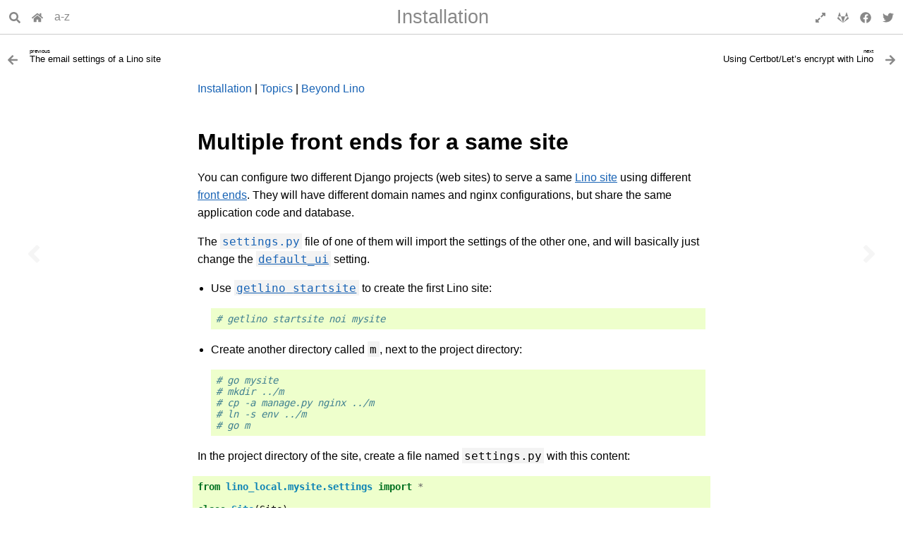

--- FILE ---
content_type: text/html
request_url: https://hosting.lino-framework.org/multiple_frontends/
body_size: 6065
content:
<!DOCTYPE html>

<html lang="en" data-content_root="../">
  <head>
    <meta charset="utf-8" />
    <meta name="viewport" content="width=device-width, initial-scale=1.0" /><meta name="viewport" content="width=device-width, initial-scale=1" />

    <title>Multiple front ends for a same site &#8212; Hosting Guide</title>
    <link rel="stylesheet" href="../_static/basic.css" type="text/css" />
    <link rel="stylesheet" type="text/css" href="../_static/pygments.css?v=03e43079" />
    <link rel="stylesheet" type="text/css" href="../_static/insipid.css?v=b2d00be7" />
    <link rel="stylesheet" type="text/css" href="../_static/graphviz.css?v=4ae1632d" />
    <link rel="stylesheet" type="text/css" href="../_static/copybutton.css?v=76b2166b" />
    <link rel="stylesheet" type="text/css" href="../_static/sphinx-design.min.css?v=95c83b7e" />
    <link rel="stylesheet" type="text/css" href="../_static/atelier.css?v=32f165ec" />
    <link rel="stylesheet" type="text/css" href="../_static/insipid-cust.css?v=b4dd56d9" />

    <script src="../_static/documentation_options.js?v=7a06361e"></script>
    <script src="../_static/doctools.js?v=9bcbadda"></script>
    <script src="../_static/sphinx_highlight.js?v=dc90522c"></script>
    <script src="../_static/clipboard.min.js?v=a7894cd8"></script>
    <script src="../_static/copybutton.js?v=30646c52"></script>
    <script src="../_static/design-tabs.js?v=f930bc37"></script>
    <script defer src="../_static/insipid.js"></script>
    <link rel="icon" href="../_static/favicon.ico"/>
    <link rel="index" title="Index" href="../genindex/" />
    <link rel="search" title="Search" href="../search/" />
    <link rel="copyright" title="Copyright" href="../copyright/" />
    <link rel="next" title="Using Certbot/Let’s encrypt with Lino" href="../certbot/" />
    <link rel="prev" title="The email settings of a Lino site" href="../email/" />
    <meta name="mobile-web-app-capable" content="yes">
    <meta name="apple-mobile-web-app-capable" content="yes">
  </head><body>
    <script type="text/javascript">
        document.body.classList.add('js');
    </script>
    <header id="topbar-placeholder">
      <div id="topbar">
        <div id="titlebar">
          <div class="buttons">
            <button id="search-button" type="button" title="Search" aria-label="Search" aria-expanded="false" aria-controls="search-form" accesskey="S">
              <svg xmlns="http://www.w3.org/2000/svg" viewBox="0 0 512 512"><!-- Font Awesome Free 5.15.4 by @fontawesome - https://fontawesome.com License - https://fontawesome.com/license/free (Icons: CC BY 4.0, Fonts: SIL OFL 1.1, Code: MIT License) --><path d="M505 442.7L405.3 343c-4.5-4.5-10.6-7-17-7H372c27.6-35.3 44-79.7 44-128C416 93.1 322.9 0 208 0S0 93.1 0 208s93.1 208 208 208c48.3 0 92.7-16.4 128-44v16.3c0 6.4 2.5 12.5 7 17l99.7 99.7c9.4 9.4 24.6 9.4 33.9 0l28.3-28.3c9.4-9.4 9.4-24.6.1-34zM208 336c-70.7 0-128-57.2-128-128 0-70.7 57.2-128 128-128 70.7 0 128 57.2 128 128 0 70.7-57.2 128-128 128z"/></svg>
            </button><a href="../" title="Hosting Guide">
  <svg xmlns="http://www.w3.org/2000/svg" viewBox="0 0 576 512"><!-- Font Awesome Free 5.15.4 by @fontawesome - https://fontawesome.com License - https://fontawesome.com/license/free (Icons: CC BY 4.0, Fonts: SIL OFL 1.1, Code: MIT License) --><path d="M280.37 148.26L96 300.11V464a16 16 0 0 0 16 16l112.06-.29a16 16 0 0 0 15.92-16V368a16 16 0 0 1 16-16h64a16 16 0 0 1 16 16v95.64a16 16 0 0 0 16 16.05L464 480a16 16 0 0 0 16-16V300L295.67 148.26a12.19 12.19 0 0 0-15.3 0zM571.6 251.47L488 182.56V44.05a12 12 0 0 0-12-12h-56a12 12 0 0 0-12 12v72.61L318.47 43a48 48 0 0 0-61 0L4.34 251.47a12 12 0 0 0-1.6 16.9l25.5 31A12 12 0 0 0 45.15 301l235.22-193.74a12.19 12.19 0 0 1 15.3 0L530.9 301a12 12 0 0 0 16.9-1.6l25.5-31a12 12 0 0 0-1.7-16.93z"/></svg>
</a>
<a href="../genindex/" title="General index">a-z</a>

          </div>
          <div class="title">
            <a class="parent" href="../start/" accesskey="U">Installation</a>
            <a class="top" href="#">Multiple front ends for a same site</a>
          </div>
          <div class="buttons">
            <button id="fullscreen-button" type="button" aria-hidden="true">
              <span class="enable">
                <svg xmlns="http://www.w3.org/2000/svg" viewBox="0 0 448 512"><!-- Font Awesome Free 5.15.4 by @fontawesome - https://fontawesome.com License - https://fontawesome.com/license/free (Icons: CC BY 4.0, Fonts: SIL OFL 1.1, Code: MIT License) --><path d="M212.686 315.314L120 408l32.922 31.029c15.12 15.12 4.412 40.971-16.97 40.971h-112C10.697 480 0 469.255 0 456V344c0-21.382 25.803-32.09 40.922-16.971L72 360l92.686-92.686c6.248-6.248 16.379-6.248 22.627 0l25.373 25.373c6.249 6.248 6.249 16.378 0 22.627zm22.628-118.628L328 104l-32.922-31.029C279.958 57.851 290.666 32 312.048 32h112C437.303 32 448 42.745 448 56v112c0 21.382-25.803 32.09-40.922 16.971L376 152l-92.686 92.686c-6.248 6.248-16.379 6.248-22.627 0l-25.373-25.373c-6.249-6.248-6.249-16.378 0-22.627z"/></svg>
              </span>
              <span class="disable">
                <svg xmlns="http://www.w3.org/2000/svg" viewBox="0 0 448 512"><!-- Font Awesome Free 5.15.4 by @fontawesome - https://fontawesome.com License - https://fontawesome.com/license/free (Icons: CC BY 4.0, Fonts: SIL OFL 1.1, Code: MIT License) --><path d="M4.686 427.314L104 328l-32.922-31.029C55.958 281.851 66.666 256 88.048 256h112C213.303 256 224 266.745 224 280v112c0 21.382-25.803 32.09-40.922 16.971L152 376l-99.314 99.314c-6.248 6.248-16.379 6.248-22.627 0L4.686 449.941c-6.248-6.248-6.248-16.379 0-22.627zM443.314 84.686L344 184l32.922 31.029c15.12 15.12 4.412 40.971-16.97 40.971h-112C234.697 256 224 245.255 224 232V120c0-21.382 25.803-32.09 40.922-16.971L296 136l99.314-99.314c6.248-6.248 16.379-6.248 22.627 0l25.373 25.373c6.248 6.248 6.248 16.379 0 22.627z"/></svg>
              </span>
            </button>
            <a href="https://gitlab.com/lino-framework/hg/" title="GitLab">
              <svg xmlns="http://www.w3.org/2000/svg" viewBox="0 0 512 512"><!-- Font Awesome Free 5.15.4 by @fontawesome - https://fontawesome.com License - https://fontawesome.com/license/free (Icons: CC BY 4.0, Fonts: SIL OFL 1.1, Code: MIT License) --><path d="M105.2 24.9c-3.1-8.9-15.7-8.9-18.9 0L29.8 199.7h132c-.1 0-56.6-174.8-56.6-174.8zM.9 287.7c-2.6 8 .3 16.9 7.1 22l247.9 184-226.2-294zm160.8-88l94.3 294 94.3-294zm349.4 88l-28.8-88-226.3 294 247.9-184c6.9-5.1 9.7-14 7.2-22zM425.7 24.9c-3.1-8.9-15.7-8.9-18.9 0l-56.6 174.8h132z"/></svg>
            </a><a href="https://www.facebook.com/sharer/sharer.php?u=https://hosting.lino-framework.org/multiple_frontends/" title="Share on Facebook" target="_blank">
  <svg xmlns="http://www.w3.org/2000/svg" viewBox="0 0 512 512"><!-- Font Awesome Free 5.15.4 by @fontawesome - https://fontawesome.com License - https://fontawesome.com/license/free (Icons: CC BY 4.0, Fonts: SIL OFL 1.1, Code: MIT License) --><path d="M504 256C504 119 393 8 256 8S8 119 8 256c0 123.78 90.69 226.38 209.25 245V327.69h-63V256h63v-54.64c0-62.15 37-96.48 93.67-96.48 27.14 0 55.52 4.84 55.52 4.84v61h-31.28c-30.8 0-40.41 19.12-40.41 38.73V256h68.78l-11 71.69h-57.78V501C413.31 482.38 504 379.78 504 256z"/></svg>
</a>

<!---
<a href="https://twitter.com/share?ref_src=twsrc%5Etfw" class="twitter-share-button" data-show-count="false">Tweet</a>
<script async src="https://platform.twitter.com/widgets.js" charset="utf-8"></script>
---!>

<a href="https://twitter.com/share?ref_src=https://hosting.lino-framework.org/multiple_frontends/" title="Share on Twitter" target="_blank">
  <svg xmlns="http://www.w3.org/2000/svg" viewBox="0 0 512 512"><!-- Font Awesome Free 5.15.4 by @fontawesome - https://fontawesome.com License - https://fontawesome.com/license/free (Icons: CC BY 4.0, Fonts: SIL OFL 1.1, Code: MIT License) --><path d="M459.37 151.716c.325 4.548.325 9.097.325 13.645 0 138.72-105.583 298.558-298.558 298.558-59.452 0-114.68-17.219-161.137-47.106 8.447.974 16.568 1.299 25.34 1.299 49.055 0 94.213-16.568 130.274-44.832-46.132-.975-84.792-31.188-98.112-72.772 6.498.974 12.995 1.624 19.818 1.624 9.421 0 18.843-1.3 27.614-3.573-48.081-9.747-84.143-51.98-84.143-102.985v-1.299c13.969 7.797 30.214 12.67 47.431 13.319-28.264-18.843-46.781-51.005-46.781-87.391 0-19.492 5.197-37.36 14.294-52.954 51.655 63.675 129.3 105.258 216.365 109.807-1.624-7.797-2.599-15.918-2.599-24.04 0-57.828 46.782-104.934 104.934-104.934 30.213 0 57.502 12.67 76.67 33.137 23.715-4.548 46.456-13.32 66.599-25.34-7.798 24.366-24.366 44.833-46.132 57.827 21.117-2.273 41.584-8.122 60.426-16.243-14.292 20.791-32.161 39.308-52.628 54.253z"/></svg>
</a>
          </div>
        </div>
        <div id="searchbox" role="search">
          <form id="search-form" class="search" style="display: none" action="../search/" method="get">
            <input type="search" name="q" placeholder="Search ..." autocomplete="off" autocorrect="off" autocapitalize="off" spellcheck="false" />
            <button>Go</button>
          </form>
        </div>
      </div>
    </header>
    <nav>
      <a href="../email/" class="nav-icon previous" title="previous:&#13;The email settings of a Lino site" aria-label="Previous topic" accesskey="P" tabindex="-1">
        <svg xmlns="http://www.w3.org/2000/svg" viewBox="0 0 256 512"><!-- Font Awesome Free 5.15.4 by @fontawesome - https://fontawesome.com License - https://fontawesome.com/license/free (Icons: CC BY 4.0, Fonts: SIL OFL 1.1, Code: MIT License) --><path d="M31.7 239l136-136c9.4-9.4 24.6-9.4 33.9 0l22.6 22.6c9.4 9.4 9.4 24.6 0 33.9L127.9 256l96.4 96.4c9.4 9.4 9.4 24.6 0 33.9L201.7 409c-9.4 9.4-24.6 9.4-33.9 0l-136-136c-9.5-9.4-9.5-24.6-.1-34z"/></svg>
      </a>
      <a href="../certbot/" class="nav-icon next" title="next:&#13;Using Certbot/Let’s encrypt with Lino" aria-label="Next topic" accesskey="N" tabindex="-1">
        <svg xmlns="http://www.w3.org/2000/svg" viewBox="0 0 256 512"><!-- Font Awesome Free 5.15.4 by @fontawesome - https://fontawesome.com License - https://fontawesome.com/license/free (Icons: CC BY 4.0, Fonts: SIL OFL 1.1, Code: MIT License) --><path d="M224.3 273l-136 136c-9.4 9.4-24.6 9.4-33.9 0l-22.6-22.6c-9.4-9.4-9.4-24.6 0-33.9l96.4-96.4-96.4-96.4c-9.4-9.4-9.4-24.6 0-33.9L54.3 103c9.4-9.4 24.6-9.4 33.9 0l136 136c9.5 9.4 9.5 24.6.1 34z"/></svg>
      </a>
    </nav>

    <nav class="relbar">
      <a class="previous" href="../email/" aria-label="Previous topic" >
        <div class="icon">
          <svg xmlns="http://www.w3.org/2000/svg" viewBox="0 0 448 512"><!-- Font Awesome Free 5.15.4 by @fontawesome - https://fontawesome.com License - https://fontawesome.com/license/free (Icons: CC BY 4.0, Fonts: SIL OFL 1.1, Code: MIT License) --><path d="M257.5 445.1l-22.2 22.2c-9.4 9.4-24.6 9.4-33.9 0L7 273c-9.4-9.4-9.4-24.6 0-33.9L201.4 44.7c9.4-9.4 24.6-9.4 33.9 0l22.2 22.2c9.5 9.5 9.3 25-.4 34.3L136.6 216H424c13.3 0 24 10.7 24 24v32c0 13.3-10.7 24-24 24H136.6l120.5 114.8c9.8 9.3 10 24.8.4 34.3z"/></svg>
        </div>
        <div class="title">
          <span class="text">
            <span class="direction">previous</span>
            The email settings of a Lino site
          </span>
        </div>
      </a>
      <a class="next" href="../certbot/" aria-label="Next topic" >
        <div class="title">
          <span class="text">
            <span class="direction">next</span>
            Using Certbot/Let’s encrypt with Lino
          </span>
        </div>
        <div class="icon">
          <svg xmlns="http://www.w3.org/2000/svg" viewBox="0 0 448 512"><!-- Font Awesome Free 5.15.4 by @fontawesome - https://fontawesome.com License - https://fontawesome.com/license/free (Icons: CC BY 4.0, Fonts: SIL OFL 1.1, Code: MIT License) --><path d="M190.5 66.9l22.2-22.2c9.4-9.4 24.6-9.4 33.9 0L441 239c9.4 9.4 9.4 24.6 0 33.9L246.6 467.3c-9.4 9.4-24.6 9.4-33.9 0l-22.2-22.2c-9.5-9.5-9.3-25 .4-34.3L311.4 296H24c-13.3 0-24-10.7-24-24v-32c0-13.3 10.7-24 24-24h287.4L190.9 101.2c-9.8-9.3-10-24.8-.4-34.3z"/></svg>
        </div>
      </a>
    </nav>  

    <div class="document">
      <div class="documentwrapper">
          <div class="body" role="main">
            
<p><a class="reference internal" href="../start/"><span class="doc">Installation</span></a> | <a class="reference internal" href="../topics/"><span class="doc">Topics</span></a> | <a class="reference internal" href="../beyond/"><span class="doc">Beyond Lino</span></a></p>
<section id="multiple-front-ends-for-a-same-site">
<span id="hosting-multiple-frontends"></span><h1>Multiple front ends for a same site<a class="headerlink" href="#multiple-front-ends-for-a-same-site" title="Link to this heading">¶</a></h1>
<p>You can configure two different Django projects (web sites) to serve a same
<a class="reference external" href="https://www.synodalsoft.net/jargon/#term-Lino-site" title="(in Synodalsoft)"><span class="xref std std-term">Lino site</span></a> using different <a class="reference external" href="https://www.synodalsoft.net/jargon/#term-front-end" title="(in Synodalsoft)"><span class="xref std std-term">front ends</span></a>. They will have
different domain names and nginx configurations, but share the same application
code and database.</p>
<p>The <a class="reference internal" href="../settings/#xfile-settings.py"><code class="xref std std-xfile docutils literal notranslate"><span class="pre">settings.py</span></code></a> file of one of them will import the settings of the
other one, and will basically just change the <a class="reference external" href="https://dev.lino-framework.org/src/lino/core/site.html#lino.core.site.Site.default_ui" title="(in Lino Developer Guide)"><code class="xref py py-attr docutils literal notranslate"><span class="pre">default_ui</span></code></a> setting.</p>
<ul>
<li><p>Use <a class="reference external" href="https://getlino.lino-framework.org/ref/startsite.html#command-getlino-startsite" title="(in getlino docs)"><code class="xref std std-cmd docutils literal notranslate"><span class="pre">getlino</span> <span class="pre">startsite</span></code></a> to create the first Lino site:</p>
<div class="highlight-default notranslate"><div class="highlight"><pre><span></span><span class="c1"># getlino startsite noi mysite</span>
</pre></div>
</div>
</li>
<li><p>Create another directory called <code class="xref std std-xfile docutils literal notranslate"><span class="pre">m</span></code>, next to the project directory:</p>
<div class="highlight-default notranslate"><div class="highlight"><pre><span></span><span class="c1"># go mysite</span>
<span class="c1"># mkdir ../m</span>
<span class="c1"># cp -a manage.py nginx ../m</span>
<span class="c1"># ln -s env ../m</span>
<span class="c1"># go m</span>
</pre></div>
</div>
</li>
</ul>
<p>In the project directory of the site, create a file named
<code class="file docutils literal notranslate"><span class="pre">settings.py</span></code> with this content:</p>
<div class="highlight-default notranslate"><div class="highlight"><pre><span></span><span class="kn">from</span><span class="w"> </span><span class="nn">lino_local.mysite.settings</span><span class="w"> </span><span class="kn">import</span> <span class="o">*</span>

<span class="k">class</span><span class="w"> </span><span class="nc">Site</span><span class="p">(</span><span class="n">Site</span><span class="p">):</span>
    <span class="n">master_site</span> <span class="o">=</span> <span class="n">SITE</span>
    <span class="n">default_ui</span> <span class="o">=</span> <span class="s2">&quot;lino_react.react&quot;</span>

<span class="n">SITE</span> <span class="o">=</span> <span class="n">Site</span><span class="p">(</span><span class="nb">globals</span><span class="p">())</span>

<span class="n">ALLOWED_HOSTS</span> <span class="o">=</span> <span class="o">...</span>
</pre></div>
</div>
<p>Adapt the <a class="reference external" href="https://dev.lino-framework.org/ref/files.html#xfile-manage.py" title="(in Lino Developer Guide)"><code class="xref std std-xfile docutils literal notranslate"><span class="pre">manage.py</span></code></a> and the <code class="file docutils literal notranslate"><span class="pre">nginx/uwsgi.ini</span></code> files (replace
“mysite” by “m”).</p>
<p>Manually copy the config files for supervisor and nginx or apache.</p>
<p>Install the alternative front end into the virtualenv:</p>
<div class="highlight-default notranslate"><div class="highlight"><pre><span></span>$ . env/bin/activate
$ pip install lino_react
</pre></div>
</div>
</section>

            <div class="clearer"></div>
          </div>
      </div>
      <div class="clearer"></div>
    </div>

    <nav class="relbar">
      <a class="previous" href="../email/" aria-label="Previous topic" >
        <div class="icon">
          <svg xmlns="http://www.w3.org/2000/svg" viewBox="0 0 448 512"><!-- Font Awesome Free 5.15.4 by @fontawesome - https://fontawesome.com License - https://fontawesome.com/license/free (Icons: CC BY 4.0, Fonts: SIL OFL 1.1, Code: MIT License) --><path d="M257.5 445.1l-22.2 22.2c-9.4 9.4-24.6 9.4-33.9 0L7 273c-9.4-9.4-9.4-24.6 0-33.9L201.4 44.7c9.4-9.4 24.6-9.4 33.9 0l22.2 22.2c9.5 9.5 9.3 25-.4 34.3L136.6 216H424c13.3 0 24 10.7 24 24v32c0 13.3-10.7 24-24 24H136.6l120.5 114.8c9.8 9.3 10 24.8.4 34.3z"/></svg>
        </div>
        <div class="title">
          <span class="text">
            <span class="direction">previous</span>
            The email settings of a Lino site
          </span>
        </div>
      </a>
      <a class="next" href="../certbot/" aria-label="Next topic" >
        <div class="title">
          <span class="text">
            <span class="direction">next</span>
            Using Certbot/Let’s encrypt with Lino
          </span>
        </div>
        <div class="icon">
          <svg xmlns="http://www.w3.org/2000/svg" viewBox="0 0 448 512"><!-- Font Awesome Free 5.15.4 by @fontawesome - https://fontawesome.com License - https://fontawesome.com/license/free (Icons: CC BY 4.0, Fonts: SIL OFL 1.1, Code: MIT License) --><path d="M190.5 66.9l22.2-22.2c9.4-9.4 24.6-9.4 33.9 0L441 239c9.4 9.4 9.4 24.6 0 33.9L246.6 467.3c-9.4 9.4-24.6 9.4-33.9 0l-22.2-22.2c-9.5-9.5-9.3-25 .4-34.3L311.4 296H24c-13.3 0-24-10.7-24-24v-32c0-13.3 10.7-24 24-24h287.4L190.9 101.2c-9.8-9.3-10-24.8-.4-34.3z"/></svg>
        </div>
      </a>
    </nav>

<footer role="contentinfo">
      &#169; <a href="../copyright/">Copyright</a> 2008-2025 Rumma &amp; Ko Ltd.
<a class="reference external" href="https://www.saffre-rumma.net/team/">Contact</a>.
      Last updated on 2025-11-09.
      Created using <a class="reference external" href="https://www.sphinx-doc.org/">Sphinx</a> 8.2.3.
      <a class="reference external" href="https://insipid-sphinx-theme.readthedocs.io/">Insipid Theme</a>.
<a href="https://gitlab.com/lino-framework/hg/-/blob/master/docs/multiple_frontends.rst?plain=1"
  rel="nofollow">Source code</a>.
<br>


<p>
This website is part of the Synodalsoft project:
<a class="reference external" href="https://www.synodalsoft.net">Synodalsoft</a> |
<a class="reference external" href="https://www.lino-framework.org">Lino framework</a> |
<a class="reference external" href="https://using.lino-framework.org">User Guide</a> |
<a class="reference external" href="https://hosting.lino-framework.org">Hosting Guide</a> |
<a class="reference external" href="https://dev.lino-framework.org">Developer Guide</a> |
<a class="reference external" href="https://luc.lino-framework.org">Luc’s blog</a>
</p><p>
<a href="https://www.synodalsoft.net">
  <img height="50px" width="95px" style="vertical-align:middle; margin: 0px 10px;"
  src="/_static/synodal-logo.png" alt="Synodalsoft logo"/></a>
<a href="https://www.lino-framework.org">
  <img height="50px" width="100px" style="vertical-align:middle; margin: 0px 10px;"
  src="/_static/lino-logo.png"
  alt="Lino logo"/></a>
<a target="jitsi" href="https://meet.jit.si/synodalsoft">
    <span style="font-size:40px; vertical-align:middle;">&#x1F4AC;</span>
    Let's meet on Jitsi</a>
</p>


</footer>



  </body>
</html>

--- FILE ---
content_type: text/css
request_url: https://hosting.lino-framework.org/_static/insipid.css?v=b2d00be7
body_size: 22222
content:
/* -- variables ------------------------------------------------------------- */

:root {
    --sidebar-width: 19rem;
    --topbar-height: 3rem;
}

/* -- page layout ----------------------------------------------------------- */

body {
    position: relative;  /* reference for sidebar-resize-handle */
    margin: 0;
    font-family: 'Open Sans', sans-serif;
    min-width: unset;
    color: #000;
    background-color: #fff;
    text-size-adjust: none;
    -webkit-text-size-adjust: none;
}

/* keep the footer at the bottom (on very short pages) */
html { height: 100%; }
body { min-height: 100%; display: flex; flex-direction: column; }
div.document { flex-grow: 1; }

div.body {
    padding: 0 20px;
    min-width: unset;  /* body_min_width is applied to <body> */
    overflow-x: auto;

    margin-left: auto;
    margin-right: auto;

    line-height: 1.618;
}

* {
    scroll-margin-top: var(--topbar-height);
    scroll-snap-margin-top: var(--topbar-height);  /* Safari */
}

/* -- scrollbars ------------------------------------------------------------ */

html::-webkit-scrollbar, div.sphinxsidebar::-webkit-scrollbar {
    width: 12px;
    background-color: #fff;
}

html::-webkit-scrollbar-thumb, div.sphinxsidebar::-webkit-scrollbar-thumb {
    background-color: #ccc;
    border-radius: 6px;
}

html, div.sphinxsidebar {
    scrollbar-color: #ccc transparent;
}

body {
    scrollbar-color: initial;
}

div.sphinxsidebar::-webkit-scrollbar {
    width: 7px;
}

div.sphinxsidebar::-webkit-scrollbar-thumb {
    border-radius: 3.5px;
}

div.sphinxsidebar {
    scrollbar-width: thin;
}

/* -- body styles ----------------------------------------------------------- */

strong {
    font-weight: 600;
}

div.body h1,
div.body h2,
div.body h3,
div.body h4,
div.body h5,
div.body h6,
.toctree-wrapper .caption,
p.rubric {
    margin-top: 1.3em;
    margin-bottom: 1rem;
    font-weight: 600;
    line-height: 1.35;
    overflow-wrap: break-word;
}

div.body h5,
div.body h6 {
    font-weight: bold;
}

div.body h1 strong,
div.body h2 strong,
div.body h3 strong,
div.body h4 strong,
div.body h5 strong,
div.body h6 strong {
    font-weight: 800;
}

div.body h1 { font-size: 2em; }
div.body h2 { font-size: 1.7em; }
div.body h3 { font-size: 1.4em; }
div.body h4 { font-size: 1.2em; }
div.body h5 { font-size: 1em; }
div.body h6 { font-size: 0.9em }

.toctree-wrapper .caption,
p.rubric {
    font-size: 1.1em;
    font-weight: bold;
}

a.headerlink {
    padding: 0 4px;
    font-size: 1rem;
    font-weight: normal;
}

blockquote {
    clear: inline-start;
    margin: 10px 0;
    border: 1px solid #0002;
    border-left-width: 7px;
    padding: 0 1em;
}

.section > blockquote,
section > blockquote {
    margin: 10px -7px;
}

blockquote.pull-quote p:not(.attribution),
blockquote.epigraph p:not(.attribution) {
    font-size: 130%;
    font-style: italic;
    color: #666;
}

blockquote:not(.pull-quote):not(.epigraph) p.attribution {
    font-style: italic;
}

blockquote p.attribution {
    text-align: end;
}

div.body a:target,
strong:target {
    padding: 3px;
    margin: -3px;
}

div.body dl > dt:target,
div.body div.admonition dl > dt:target,
div.body .topic dl > dt:target,
div.body .sidebar dl > dt:target,
div.body .sidebar .sidebar-title a:target,
div.body a:target,
strong:target {
    background-color: #fbe54e;
}

.footnote:target {
    background-color: unset;
}

.footnote:target .label {
    padding: 3px;
    margin: -3px;
    background-color: #fbe54e;
}

.citation:target .label {
    padding: 3px;
    margin-left: -3px;
    margin-top: -3px;
    margin-bottom: -3px;
    margin-right: 5px;
    background-color: #fbe54e;
}

.citation:target .backrefs {
    margin-left: -8px;
}

hr.docutils {
    border: 0;
    border-top: solid 1px #ccc;
}

.section > hr.docutils,
section > hr.docutils {
    margin-left: -7px;
    margin-right: -7px;
}

.compound:not(.toctree-wrapper) {
    margin-top: 1em;
    margin-bottom: 1em;
}

.compound:not(.toctree-wrapper) > * {
    margin-top: 0.2em;
    margin-bottom: 0.2em;
}

.compound:not(.toctree-wrapper) > *:first-child {
    margin-top: 0;
    margin-bottom: 0.2em;
}

.compound:not(.toctree-wrapper) > *:last-child {
    margin-top: 0.2em;
    margin-bottom: 0;
}

section, .section {
    clear: inline-start;
}

/* -- hyperlink styles ------------------------------------------------------ */

a {
    color: #1863b5;
    text-decoration: none;
    overflow-wrap: break-word;
}

a:hover {
    text-decoration: underline;
}

a:visited {
    color: #004188;
}

a.external {
    text-decoration: underline;
}

a.external:hover {
    text-decoration: none;
}

a.external:visited {
    text-decoration: none;
}

/* -- code formatting ------------------------------------------------------- */

code, pre, kbd, samp {
    font-family: 'DejaVu Sans Mono', Menlo, monospace;
}

pre {
    padding: 7px;
    line-height: normal;
    font-size: 0.875em;
}

.section > div > div.highlight,
.section > .compound > div > div.highlight,
.section > .literal-block-wrapper > div > div.highlight,
.section > pre.literal-block,
.section > .compound > pre.literal-block,
section > div > div.highlight,
section > .compound > div > div.highlight,
section > .literal-block-wrapper > div > div.highlight,
section > pre.literal-block,
section > .compound > pre.literal-block {
    margin-left: -7px;
    margin-right: -7px;
}

code,
code.xref,
a code,
div.body div.admonition dl > dt code,
div.body .topic dl > dt code,
div.body .sidebar dl > dt code,
h1 code, h2 code, h3 code, h4 code, h5 code, h6 code,
div.code-block-caption code {
    background-color: rgba(27,31,35,.05);
    padding: 0.1em 0.2em;
    font-weight: normal;
}

div.body dl > dt code {
    background-color: unset;
    padding: unset;
}

code.xref,
a code {
    font-weight: unset;
}

code.descname {
    font-size: unset;
}

.sig-name {
	font-size: unset;
}

.sig-paren,
.optional {
    line-height: 0;
}

div.code-block-caption {
    text-align: center;
    font-size: unset;
}

div.literal-block-wrapper {
    clear: both;
}

td.linenos .linenodiv pre {
    color: #666;
    background-color: transparent;
    padding: 7px 0px;
}

table.highlighttable td.linenos {
    padding-right: 0.5em;
}

span.linenos {
    margin-right: 0.7em;
}

/* highlighted line (:emphasize-lines:) */
.highlight .hll {
    padding: 0 0.5em;
    margin: 0 -0.5em;
}

kbd.docutils:not(.compound) {
    padding: 0.15em;
    border-radius: 3px;
    border: 1px solid #333;
}

span.pre {
    white-space: pre-wrap;
    overflow-wrap: anywhere;
}

/* -- admonitions ----------------------------------------------------------- */

div.topic, aside.topic,
div.sidebar, aside.sidebar,
nav.contents {
    border: none;
    padding: 7px;
}

.section > div.admonition,
section > div.admonition,
div.body > div.admonition,
.section > .topic,
section > .topic,
div.body > .topic,
.section > nav.contents,
section > nav.contents,
div.body > nav.contents {
    margin: 10px -7px;
}

div.sidebar,
aside.sidebar {
    margin-right: -7px;
}

div.admonition > p.admonition-title,
.topic > p.topic-title,
nav.contents > p.topic-title,
.sidebar > p.sidebar-title {
    margin: -7px -7px 7px -7px;
    padding: 4px 7px;
    font-weight: normal;
    font-size: unset;
    color: #333;
}

.first.admonition-title,
.first.topic-title,
.first.sidebar-title {
    /* override basic.css, which uses !important */
    margin-top: -7px !important;
}

div.admonition > p.admonition-title + *,
.topic > p.topic-title + *,
nav.contents > p.topic-title + *,
.sidebar > p.sidebar-title + * {
    margin-top: 0;
}

div.admonition > :first-child:not(.admonition-title),
div.topic > :first-child:not(.topic-title),
aside.topic > :first-child:not(.topic-title),
nav.contents > :first-child:not(.topic-title) {
    margin-top: 0;
}

nav.contents > :last-child {
    margin-bottom: 0;
}

div.admonition {
    background-color: #e4ebf2;
}

div.admonition > p.admonition-title {
    background-color: #cadcea;
}

div.admonition.attention,
div.admonition.caution,
div.admonition.danger,
div.admonition.error,
div.admonition.warning {
    background-color: #fbe7d4;
}

div.admonition.attention > p.admonition-title,
div.admonition.caution > p.admonition-title,
div.admonition.danger > p.admonition-title,
div.admonition.error > p.admonition-title,
div.admonition.warning > p.admonition-title {
    background-color: #f0d5b8;
}

div.topic, nav.contents, aside.topic {
    background-color: #fff0eb;
}

.topic > p.topic-title,
nav.contents > p.topic-title {
    background-color: #f0dbd4;
}

div.sidebar,
aside.sidebar,
div.admonition.seealso {
    background-color: #f4f4f4;
}

.sidebar > p.sidebar-title,
div.admonition.seealso > p.admonition-title {
    background-color: #e4e4e4;
}

div.admonition.seealso {
    clear: both;
}

p.sidebar-subtitle {
    font-style: italic;
}

/* More specific selectors to override previous defintions */
div.body div.admonition dl > dt,
div.body .topic dl > dt,
div.body .sidebar dl > dt {
    padding: unset;
    background-color: unset;
}

div.body div.admonition dl:not(.glossary) > dt,
div.body .topic dl:not(.glossary) > dt,
div.body .sidebar dl:not(.glossary) > dt {
    font-weight: unset;
}

/* -- tables and lists ------------------------------------------------------ */

table.docutils {
    overflow-x: auto;
    display: block;
    border-collapse: separate;
    border-spacing: 4px 4px;
    margin-top: 1em;
    margin-bottom: 1em;
}

table.docutils th {
    font-weight: normal;
    background-color: rgba(27,31,35,.05);
    border-bottom: 2px solid #333;
}

table.docutils td {
    overflow-wrap: break-word;
}



ol, ul {
    padding-left: 1.2em;
}

ol.simple p, ul.simple p {
    margin-bottom: 0.3em;
}

.toctree-wrapper ul,
.contents ul {
    list-style: none;
    margin-top: 0.5em;
    padding-left: 2em;
}

.toctree-wrapper li:not(:first-child),
.contents li:not(:first-child) {
    margin-top: 0.5em;
}

.toctree-wrapper > ul,
.contents > ul {
    padding-left: unset;
}

dl.citation > dt {
    font-weight: 600;
}

div.body dl {
    margin: 1em 0;
}

div.body dl > dt,
dl.field-list > dt {
    display: table;
}

div.body dt:not(.label),
dl.field-list > dt {
    margin-top: 1em;
    padding: 1px 7px;
    background-color: #f5f5f5;
}

.section > dl > dt:not(.label),
.section > dl.field-list > dt,
section > dl > dt:not(.label),
section > dl.field-list > dt {
    margin: 1em -7px 0;
}

div.body dl > dt:first-child {
    margin-top: 0;
}

div.body dl > dt.label:target,
div.body div.admonition dl > dt:target,
div.body .topic dl > dt:target,
div.body .sidebar dl > dt:target {
    padding: 3px 7px;
    margin-top: -3px;
    margin-bottom: -3px;
    margin-left: -7px;
}

dl.glossary > dt {
    font-size: unset;
    font-weight: 600;
}

dl.glossary > dt strong {
    font-weight: bold;
}

dl.field-list {
    display: unset;
}

dl.field-list > dt {
    font-weight: unset;
}

dl.field-list > dt::after {
    content: unset;
}

dd,
dl.field-list > dd {
    padding-left: 0;
    margin-top: 3px;
    margin-left: 2em;
}

dd:not(:last-child),
dl.field-list > dd:not(:last-child) {
    margin-bottom: 1em;
}

div.body dl.class > dt:not(:target),
div.body dl.type > dt:not(:target),
div.body dl.concept > dt:not(:target),
div.body dl.enum > dt:not(:target),
div.body dl.enum-class > dt:not(:target),
div.body dl.union > dt:not(:target) {
    background-color: #e4ebf2;
}

div.body dl.exception > dt:not(:target) {
    background-color: #fbe7d4;
}

/* -- relbar ---------------------------------------------------------------- */

.relbar {
    padding: 10px 10px 0;
}

.relbar > a {
    box-sizing: border-box;
    width: 50%;
    padding: 10px;
    display: flex;
    align-items: center;
    color: inherit;
    text-decoration: none;
    user-select: none;
}

.relbar > a.previous {
    float: left;
}

.relbar > a.next {
    float: right;
    text-align: right;
}

.relbar .icon {
    color: #888;
}

.relbar .previous .icon {
    margin-right: 1em;
}

.relbar .next .icon {
    margin-left: 1em;
}

.relbar .title {
    position: relative;
    flex: 1;
    text-overflow: ellipsis;
    white-space: nowrap;
    overflow: hidden;
    font-size: 1.4em;
    font-weight: 200;
}

.relbar .title .text {
    line-height: 2.1em;
}

.relbar .title .text .direction {
    position: absolute;
    right: 0;
    left: 0;
    top: 0;
    font-size: 60%;
    line-height: 0.5em;
}

.relbar .pre {
    white-space: pre;
}

/* -- breadcrumbs ----------------------------------------------------------- */

nav.crumbs {
    color: #888;
    font-size: 90%;
}

nav.crumbs ul {
    padding: 0;
    list-style: none;
}

nav.crumbs ul li {
    display: inline;
}

nav.crumbs a:visited {
    color: #1565c0;
}

/* -- footer ---------------------------------------------------------------- */

footer {
    padding: 9px 0 9px 0;
    text-align: center;
    font-size: 75%;
    color: #333;
}

footer, div.articleComments {
    border-top: #ccc solid 1px;
}

/* -- sidebar --------------------------------------------------------------- */

div.sphinxsidebar {
    position: fixed;
    width: var(--sidebar-width);
    left: 0;
    top: 0;
    bottom: 0;
    overflow-y: auto;
    float: unset;
    margin-left: unset;  /* override basic.css */
    padding-top: var(--topbar-height);
    z-index: 390;
    color: #333;
    background-color: #f5f5f5;
    overscroll-behavior: contain;
}

#sidebar-checkbox:checked ~ div.document,
#sidebar-checkbox:checked ~ .relbar,
#sidebar-checkbox:checked ~ .articleComments,
#sidebar-checkbox:checked ~ footer {
    margin-left: var(--sidebar-width);
}

body:not(.sidebar-resizing) div.document,
body:not(.sidebar-resizing) .relbar,
body:not(.sidebar-resizing) .articleComments,
body:not(.sidebar-resizing) footer {
    transition: margin-left 0.3s ease-out;
}

body:not(.sidebar-resizing) .sphinxsidebar {
    transition: left 0.3s ease-out;
}

div.sphinxsidebarwrapper {
    position: relative;  /* reference for sidebar-resize-handle */
    box-sizing: border-box;
    padding: 10px;
    display: flex;
    flex-direction: column;
    min-height: 100%;
}

div.sphinxsidebarwrapper > :first-child {
    margin-top: 0;
}

div.sphinxsidebarwrapper > :last-child {
    margin-bottom: 0;
}

.sidebar-resize-handle {
    display: none;
    position: absolute;
    width: 0;
    top: 0;
    bottom: 0;
}

body.js #sidebar-checkbox:checked ~ .sidebar-resize-handle,
body.js #sidebar-checkbox:checked ~ div.document .sidebar-resize-handle {
    display: block;
    cursor: col-resize;
    width: 10px;
}

.sphinxsidebar .sidebar-resize-handle {
    right: 0;
}

body.js #sidebar-checkbox:checked ~ .sidebar-resize-handle {
    z-index: 390;
    left: var(--sidebar-width);
}

#sidebar-checkbox:not(:checked) ~ div.document .sphinxsidebar {
    left: calc(0px - var(--sidebar-width));
}

div.sphinxsidebar h3 {
    font-size: 1.4em;
    font-weight: normal;
    margin-top: 10px;
    margin-bottom: 5px;
}

div.sphinxsidebar h4 {
    font-size: 1.3em;
    font-weight: normal;
    margin-top: 10px;
    margin-bottom: 5px;
}

div.sphinxsidebar p.caption {
    text-transform: uppercase;
    margin-top: 10px;
    margin-bottom: 5px;
}

div.sphinxsidebar p.caption + ul {
    margin-top: 0;
}

div.sphinxsidebar p.topless {
    margin: 10px;
}

div.sphinxsidebar p.topless {
    margin-top: 0;
}

div.sphinxsidebar ul {
    padding-left: 0;
    margin-left: 10px;
}

div.sphinxsidebar h3 + ul,
div.sphinxsidebar h4 + ul {
    margin-top: -5px;
}

div.sphinxsidebar li {
    padding-top: 0.4em;
    padding-bottom: 0.4em;
}

div.sphinxsidebar li li:first-child {
    margin-top: 0.4em;
}

div.sphinxsidebar li li:last-child {
    margin-bottom: -0.4em;
}

div.sphinxsidebar ul ul {
    list-style: unset;
}

.sphinxsidebar a {
    color: #004188;
}

div.sphinxsidebar a.in-view {
    font-weight: 600;
    letter-spacing: -0.013em;
}

div.sphinxsidebar code {
    background-color: unset;
    padding: 0;
}

div.sphinxsidebar h3,
div.sphinxsidebar h4,
div.sphinxsidebar p,
div.sphinxsidebar li {
    margin-right: -10px;
    padding-right: 10px;
}

div.sphinxsidebar h3,
div.sphinxsidebar h4,
div.sphinxsidebar p,
div.sphinxsidebar li {
    margin-left: -20px;
    padding-left: 20px;
}

div.sphinxsidebar li.toctree-l2 {
    margin-left: -40px;
    padding-left: 40px;
}

div.sphinxsidebar li.toctree-l3 {
    margin-left: -60px;
    padding-left: 60px;
}

div.sphinxsidebar li.toctree-l4 {
    margin-left: -80px;
    padding-left: 80px;
}

div.sphinxsidebar li.toctree-l5 {
    margin-left: -100px;
    padding-left: 100px;
}

div.sphinxsidebar li.toctree-l6 {
    margin-left: -120px;
    padding-left: 120px;
}

div.sphinxsidebar li.toctree-l7 {
    margin-left: -140px;
    padding-left: 140px;
}

div.sphinxsidebar li.toctree-l8 {
    margin-left: -160px;
    padding-left: 160px;
}

div.sphinxsidebar li.toctree-l9 {
    margin-left: -180px;
    padding-left: 180px;
}

div.sphinxsidebar li.toctree-l10 {
    margin-left: -200px;
    padding-left: 200px;
}

body:not(.js) div.sphinxsidebar li.current,
div.sphinxsidebar .current-page:not(.logo) {
    background-color: #fff;
}

div.sphinxsidebar .current-page li:not(.current-page) {
    background-color: #f5f5f5;
}

div.sphinxsidebar .current-page {
    transition: background-color 0.3s ease-out;
}

div.sphinxsidebar input {
    border-color: #ccc;
    font-family: unset;
}

/* -- topbar ---------------------------------------------------------------- */

#topbar-placeholder {
    z-index: 500;
    position: -webkit-sticky;
    position: sticky;
    top: 0;
}

#topbar {
    border-bottom: #ccc solid 1px;
    background-color: #fff;
}

#topbar,
#titlebar a,
#titlebar a:visited {
    color: #888;
}

.relbar,
.relbar > a:hover .direction {
    color: #ccc;
}

#topbar button:hover,
#titlebar .buttons > *:hover,
#titlebar a:hover,
.relbar a:hover,
.relbar a:hover .icon {
    color: #333;
}

#titlebar {
    display: flex;
    align-items: center;
    flex-wrap: wrap;
    min-height: 3rem;
}

#titlebar .buttons {
    display: flex;
    align-items: baseline;
    margin: 0 5px;
}

#titlebar .buttons > *,
#topbar button {
    margin: 0;
    border: none;
    padding: 8px;
    color: inherit;
    background: none;
    font: inherit;
    cursor: pointer;
}

#titlebar .title button {
    padding: 0;
}

#titlebar svg,
.insipid-icon svg,
.relbar svg,
.related svg,
.crumbs svg {
  width: 1em;
  height: 1em;
  vertical-align: middle;
  fill: currentColor;
}

#topbar a {
    text-decoration: none;
}

body.js.topbar-folded #topbar-placeholder:not(.fake-hover) #topbar {
    transform: translateY(-100%);
}

body.js #topbar {
    transition: transform 0.3s ease-out;
}

body:not(.js) #search-button {
    display: none;
}

#titlebar .title {
    font-weight: 200;
    font-size: 1.7rem;
    text-align: center;
    margin: 0;
    flex: 1;
    white-space: nowrap;
    overflow: hidden;
    text-overflow: ellipsis;
}

#titlebar .top,
body.scrolled #titlebar .parent {
    display: none;
}

body.scrolled #titlebar .top {
    display: inline-block;
}

/* -- search field in topbar ------------------------------------------------ */

#topbar #searchbox form {
    display: flex;
    align-items: stretch;
    margin: 5px;
}

#topbar #searchbox input {
    flex-grow: 1;
    border: 1px solid #ccc;
    padding: 7px;
    color: #333;
}

#topbar #searchbox p.highlight-link {
    text-align: center;
    margin: 8px;
}

#searchbox p.highlight-link a {
    padding: 0 4px;
    background-color: #fbe54e;
}



/* -- navigation icons ------------------------------------------------------ */

/* cover nav-icon */
div.body, .relbar, footer, div.articleComments {
    position: relative;
    background-color: #fff;
}

.nav-icon svg {
    position: absolute;
    top: 50%;
    left: 50%;
    margin: -1.25em;
    width: 2.5em;
    height: 2.5em;
    fill: currentColor;
}

.nav-icon {
    position: fixed;
    right: 0;
    margin: -2em 1em;
    width: 4em;
    height: 4em;
    color: #f5f5f5;
}

.nav-icon:visited {
    color: #f5f5f5;
}

.nav-icon:hover {
    color: #fff;
    background-color: #f5f5f5;
}

.nav-icon.previous {
    bottom: 50vh;
    left: 0;
    right: unset;
}

.nav-icon.next {
    top: 50vh;
}
#sidebar-checkbox:checked ~ nav .nav-icon.previous {
    left: var(--sidebar-width);
}

body:not(.sidebar-resizing) .nav-icon.previous {
    transition: left 0.3s ease-out;
}

/* -- sphinx.ext.viewcode --------------------------------------------------- */

.viewcode-link {
    font-size: 90%;
    margin-left: 1em;
}

div.viewcode-block:target {
    margin: -0.5em;
    padding: 0.5em;
    background-color: #ffffcc;
}

/* -- media queries --------------------------------------------------------- */
@media only screen and (max-width: 39rem) {
    #sidebar-checkbox:checked ~ div.document,
    #sidebar-checkbox:checked ~ .relbar,
    #sidebar-checkbox:checked ~ .articleComments,
    #sidebar-checkbox:checked ~ footer {
        margin-left: 0;
    }

    #sidebar-checkbox:checked ~ #topbar-placeholder {
        margin-left: 0;
    }

    #overlay {
        position: fixed;
        top: 0;
        left: 0;
        right: 0;
        bottom: 0;
        visibility: hidden;
        opacity: 0;
        background-color: rgba(100%, 100%, 100%, 80%);
        transition: opacity 0.3s ease-out, visibility 0s 0.3s ease-out;
        z-index: 380;
    }

    #sidebar-checkbox:checked ~ #overlay {
        visibility: visible;
        opacity: 1;
        transition: opacity 0.3s ease-out;
    }

    #sidebar-checkbox:checked ~ #topbar-placeholder #titlebar .parent {
        display: unset;
    }

    #sidebar-checkbox:checked ~ #topbar-placeholder #titlebar #titlebar .top {
        display: none;
    }
}

body:not(.js) #fullscreen-button {
    display: none;
}

body.js #fullscreen-button .disable {
    display: none;
}

@media all and (display-mode: fullscreen) {
    body.js #fullscreen-button .enable {
        display: none;
    }

    body.js #fullscreen-button .disable {
        display: unset;
    }
}

/* -- fix Firefox buttons --------------------------------------------------- */

button::-moz-focus-inner {
  border-style: none;
  padding: 0;
}

button:-moz-focusring {
  outline: 1px dotted;
}

--- FILE ---
content_type: text/css
request_url: https://hosting.lino-framework.org/_static/atelier.css?v=32f165ec
body_size: 151
content:
img.pi-button {
    width: 1em;
    height: 1em;
    vertical-align: middle;
    background-color: LightSkyBlue;
    border: 2px solid LightSkyBlue;
}


--- FILE ---
content_type: text/css
request_url: https://hosting.lino-framework.org/_static/insipid-cust.css?v=b4dd56d9
body_size: 320
content:
/* extends insipid.css_t to have smaller prev/next links
*/

.relbar > a {
    padding: 0px;
    padding-top: 12px;
    color: black;
}

.relbar .title {
    font-size: 80%;  // Luc 20201025 1.4em;
}

.menuselection { font-weight: bold; font-family: monospace; }
.guilabel { font-weight: bold; font-family: monospace; }
